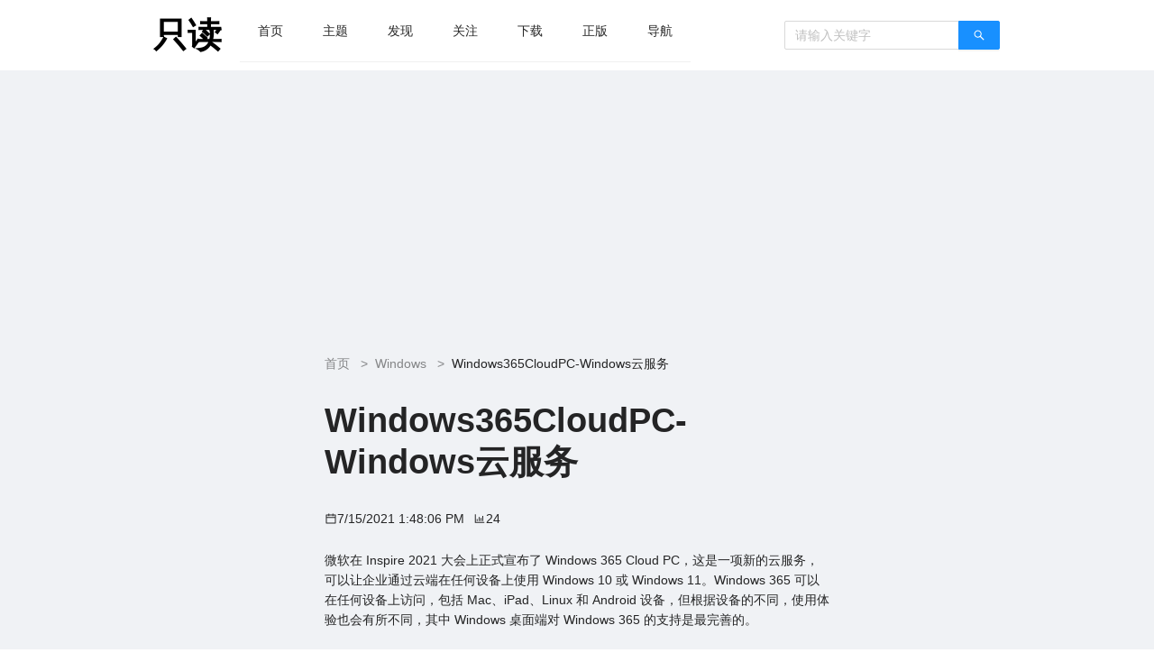

--- FILE ---
content_type: text/html; charset=utf-8
request_url: https://www.rdonly.com/archives/4372
body_size: 12266
content:
<!DOCTYPE html>
<html lang="en"><head><meta charset="utf-8">
	<meta name="viewport" content="width=device-width, initial-scale=1.0">
	<base href="/">
	<link rel="stylesheet" href="lib/bootstrap/dist/css/bootstrap.min.css" />
	<link rel="stylesheet" href="app.css" />
	<link rel="icon" type="image/png" href="favicon.ico">

	<link href="_content/AntDesign/css/ant-design-blazor.css" rel="stylesheet">

	
	<script type="text/javascript" charset="UTF-8" src="https://cdn.wwads.cn/js/makemoney.js" async></script>
	
	<script async src="https://pagead2.googlesyndication.com/pagead/js/adsbygoogle.js?client=ca-pub-9850904051262889" crossorigin="anonymous"></script>
	
	<script type="text/javascript">
		(function(c,l,a,r,i,t,y){
			c[a]=c[a]||function(){(c[a].q=c[a].q||[]).push(arguments)};
			t=l.createElement(r);t.async=1;t.src="https://www.clarity.ms/tag/"+i;
			y=l.getElementsByTagName(r)[0];y.parentNode.insertBefore(t,y);
		})(window, document, "clarity", "script", "n67zisrtha");
	</script>
	
	<script>
		var _hmt = _hmt || [];
		(function() {
		  var hm = document.createElement("script");
		  hm.src = "https://hm.baidu.com/hm.js?c70347d6b54a3508e499040b211e9625";
		  var s = document.getElementsByTagName("script")[0];
		  s.parentNode.insertBefore(hm, s);
		})();
	</script>

	<title>Windows365CloudPC-Windows&#x4E91;&#x670D;&#x52A1; - 只读</title></head>
<body>
    <section class="ant-layout" id="ant-blazor-f5c8c75c-886d-4870-9e55-92c4ddc9f88a">
        
    <div class="ant-row ant-row-top ant-row-start" style="row-gap: 0px;  background-color:white;" id="ant-blazor-54cf74d5-5c6b-424a-8614-6f42628e05c1">
        <div class="ant-col ant-col-3 ant-col-xs-1 ant-col-md-3" style="  " id="ant-blazor-bcf0cce7-6f30-48ae-b260-f2b5ecfd5f3a">
    
</div>
        <div class="ant-col ant-col-18 ant-col-xs-22 ant-col-md-18" style="  " id="ant-blazor-6283a57e-e52f-4ddd-8b19-33f5dcfadd85">
    <!--Blazor:{"type":"server","prerenderId":"ff2ad9db237448ea8b81219de153262d","key":{"locationHash":"C7508EBC0F0ECE6B7E611C463D8D532A6AD6D0DA1D2D0634E370AB3FE0A559E6:15","formattedComponentKey":""},"sequence":0,"descriptor":"CfDJ8LGLIvUuMU5Joq3W6mJj59HL\u002Bbgw4\u002BVeTewYd6l8HkcXJMjvv7f2uoo3fabkNgRFzmxs9TEm9SXtVKANA\u002Bce5sFQoRF/3NzEOOfGd4Le1EHAIXVfO4k/vZLe8zP/jnZlL0G3bCki8iOxi0mBxRpkuIlz4czNG9b6Fz8dEq2o9AdPZ2bJVoHpi5p83IWPoAR5lKCHIpQG9E5a/g5J9/1BD8mwpCa/tLBZ/RfItE3M4rrNauv4w4ZJSNkqrSUNXUQcqOrdifrswF4/7oLorg\u002Bg35KU6vuqxlJNLtmcq8mdGGObVx1ib2vrPCIqQFlH70Hl83pMRsIrtuZQ1LFYd4Une5dEAllcOmrZOjwp4SV/E77jx3UsT7\u002BslDwVRunEmxap3h0fqVl0hRyg\u002BNx1mRlZ5KD\u002BQRpfV/GmS8L6mNeCGx1th0Y1EtSmq8YPVImxei7nYbHuF5DT6FCOkNwX6gajUIGHXc3NJwxRkVEZIx36J9BfMdXczre3OzDdr42W8p0TFb1y9/hM9WLhxZsEI95DoXE="}--><div class="ant-flex ant-flex-align-normal ant-flex-justify-space-between ant-flex-gap-normal ant-flex-wrap-nowrap" style="flex-wrap: nowrap; align-items: normal; justify-content: space-between; flex: normal;  margin:1%; " id="ant-blazor-cb8e2c86-bfd7-46fd-97eb-948704165705"><div class="ant-flex ant-flex-align-normal ant-flex-justify-normal ant-flex-gap-normal ant-flex-wrap-nowrap" style="flex-wrap: nowrap; align-items: normal; justify-content: normal; flex: normal;   " id="ant-blazor-5ae37825-59d0-4dda-a6b5-ffb51f1bc9fd"><span class="ant-typography" style="color:black;&#xD;&#xA;                            font-size:38px;&#xD;&#xA;                            font-weight: bold;&#xD;&#xA;                            display: flex;&#xD;&#xA;                            margin-right: 20px;&#xD;&#xA;                            align-items: center;"><a href="https://www.rdonly.com" style="color:black;">只读</a></span>
        
    <ul class="NavMenu ant-menu ant-menu-root ant-menu-light ant-menu-horizontal" id="ant-blazor-17b72a97-7402-4d95-8cbe-45fcc5974def" direction="ltr" role="menu">
        
<li class="ant-menu-item" role="menuitem" style=" ">
            
            <span class="ant-menu-title-content">
<a href="/" class="">
                    首页
                </a>            </span>
        </li>
            
<li class="ant-menu-item" role="menuitem" style=" ">
            
            <span class="ant-menu-title-content">
<a href="/tags" class="">
                    主题
                </a>            </span>
        </li>
            
<li class="ant-menu-item" role="menuitem" style=" ">
            
            <span class="ant-menu-title-content">
<a href="/find" class="">
                    发现
                </a>            </span>
        </li>
            
<li class="ant-menu-item" role="menuitem" style=" ">
            
            <span class="ant-menu-title-content">
<a href="/focus" class="">
                    关注
                </a>            </span>
        </li>
            
<li class="ant-menu-item" role="menuitem" style=" ">
            
            <span class="ant-menu-title-content">
<a href="https://download.rdonly.com" class="">
                    下载
                </a>            </span>
        </li>
            
<li class="ant-menu-item" role="menuitem" style=" ">
            
            <span class="ant-menu-title-content">
<a href="/shop" class="">
                    正版
                </a>            </span>
        </li>
            
<li class="ant-menu-item" role="menuitem" style=" ">
            
            <span class="ant-menu-title-content">
<a href="http://www.xznav.com" class="">
                    导航
                </a>            </span>
        </li>
    </ul>
</div>
    <div class="ant-flex ant-flex-align-center ant-flex-justify-normal ant-flex-gap-normal ant-flex-wrap-nowrap" style="flex-wrap: nowrap; align-items: center; justify-content: normal; flex: normal;   " id="ant-blazor-a15b0f36-dcb8-4113-98d7-6ef29027d6e7"><span class="ant-input-group-wrapper ant-input-search ant-input-group-wrapper ant-input-search-enter-button " style=" "><span class="ant-input-wrapper ant-input-group"><input class="ant-input" style=" " id="ant-blazor-499d5af4-9c01-4175-9c0e-6a23625a780d" type="Text" placeholder="&#x8BF7;&#x8F93;&#x5165;&#x5173;&#x952E;&#x5B57;" /><span class="ant-input-group-addon">
    <button class="ant-input-search-button ant-btn ant-btn-primary" id="ant-blazor-2ef66604-7ad1-4215-aedd-4524ad1a6ac3" type="button" ant-click-animating-without-extra-node="false">
                <span><span class="anticon anticon-search" id="ant-blazor-d953c652-9691-46b0-b36c-f75faed265fe" role="img">
<svg focusable="false" width="1em" height="1em" fill="currentColor" style="pointer-events: none;"  xmlns="http://www.w3.org/2000/svg" class="icon" viewBox="0 0 1024 1024"><path d="M909.6 854.5L649.9 594.8C690.2 542.7 712 479 712 412c0-80.2-31.3-155.4-87.9-212.1-56.6-56.7-132-87.9-212.1-87.9s-155.5 31.3-212.1 87.9C143.2 256.5 112 331.8 112 412c0 80.1 31.3 155.5 87.9 212.1C256.5 680.8 331.8 712 412 712c67 0 130.6-21.8 182.7-62l259.7 259.6a8.2 8.2 0 0 0 11.6 0l43.6-43.5a8.2 8.2 0 0 0 0-11.6zM570.4 570.4C528 612.7 471.8 636 412 636s-116-23.3-158.4-65.6C211.3 528 188 471.8 188 412s23.3-116.1 65.6-158.4C296 211.3 352.2 188 412 188s116.1 23.2 158.4 65.6S636 352.2 636 412s-23.3 116.1-65.6 158.4z"/></svg>
</span></span>
    </button>
</span></span></span></div></div><!--Blazor:{"prerenderId":"ff2ad9db237448ea8b81219de153262d"}-->
</div>
        <div class="ant-col ant-col-3 ant-col-xs-1 ant-col-md-3" style="  " id="ant-blazor-2abaf7d1-0a14-4a74-8b96-020117930ffa">
    
</div>
    </div>

    
    <div class="ant-row ant-row-top ant-row-start" style="row-gap: 0px;  " id="ant-blazor-f972e13c-1a3c-4690-a930-5974a18b534b">
        <div class="ant-col ant-col-3 ant-col-xs-1 ant-col-md-3" style="  " id="ant-blazor-122313e3-10aa-429b-9cdc-b84b0a2b5f65">
    
</div>
        <div class="ant-col ant-col-18 ant-col-xs-22 ant-col-md-18" style="  " id="ant-blazor-51cd46eb-4b7d-465d-b613-6efae41cd31d">
    


    <div class="ant-row ant-row-top ant-row-start" style="row-gap: 0px;  margin-top:10px;" id="ant-blazor-209eb04d-278e-43b6-85aa-2be2885434c3">
        <div class="ant-col ant-col-5 ant-col-xs-1 ant-col-sm-1 ant-col-md-5" style="  " id="ant-blazor-dfe6cbf4-1691-435c-9b40-727ca735be5d">
    
</div>
    <div class="ant-col ant-col-14 ant-col-xs-22 ant-col-sm-22 ant-col-md-14" style="  " id="ant-blazor-f5b75e64-d5b3-4765-894f-e52b7219477e">
    <div class="ant-flex ant-flex-vertical ant-flex-align-stretch ant-flex-align-normal ant-flex-justify-normal ant-flex-gap-normal ant-flex-wrap-nowrap" style="flex-wrap: nowrap; align-items: normal; justify-content: normal; flex: normal;   " id="ant-blazor-0082eece-ce8c-4588-a034-abbd051274e0"><div class="ant-typography"><ins class="adsbygoogle" style="display:block" data-ad-client="ca-pub-9850904051262889" data-ad-slot="8234067681" data-ad-format="auto" data-full-width-responsive="true"></ins>
<script>
    (adsbygoogle = window.adsbygoogle || []).push({});
</script></div>
            <nav class="ant-breadcrumb" id="ant-blazor-a003b320-d567-4d45-ae79-a2a20f95c266" style="margin:10px 0;">
    <ol>
        
            <li>
        <span class="ant-breadcrumb-link">
            <a href="/">首页</a>
        </span>

        <span class="ant-breadcrumb-separator">
            &gt;
        </span>
</li>
                <li>
        <span class="ant-breadcrumb-link">
            <a href="tags/97">Windows</a>
        </span>

        <span class="ant-breadcrumb-separator">
            &gt;
        </span>
</li>
                <li>
        <span class="ant-breadcrumb-link">
            Windows365CloudPC-Windows&#x4E91;&#x670D;&#x52A1;
        </span>

        <span class="ant-breadcrumb-separator">
            &gt;
        </span>
</li>
        
    </ol>
</nav>
            <h1 class="ant-typography" style="margin-top:1.2rem;">Windows365CloudPC-Windows&#x4E91;&#x670D;&#x52A1;</h1>
            <div class="ant-typography"><div class="ant-flex ant-flex-align-normal ant-flex-justify-normal ant-flex-gap-normal ant-flex-wrap-nowrap" style="flex-wrap: nowrap; align-items: normal; justify-content: normal; flex: normal;   " id="ant-blazor-cd9faa50-a5f7-41a6-84cb-eff9d592a164"><div class="ant-flex ant-flex-align-center ant-flex-justify-normal ant-flex-gap-normal ant-flex-wrap-nowrap" style="flex-wrap: nowrap; align-items: center; justify-content: normal; flex: normal;   " id="ant-blazor-b20e64e6-25cf-4324-a649-ec37e29b6aa9"><span class="anticon anticon-calendar" id="ant-blazor-747b7656-7fcf-438b-afdc-aa91492aa1db" role="img">
<svg focusable="false" width="1em" height="1em" fill="currentColor" style="pointer-events: none;"  xmlns="http://www.w3.org/2000/svg" class="icon" viewBox="0 0 1024 1024"><path d="M880 184H712v-64c0-4.4-3.6-8-8-8h-56c-4.4 0-8 3.6-8 8v64H384v-64c0-4.4-3.6-8-8-8h-56c-4.4 0-8 3.6-8 8v64H144c-17.7 0-32 14.3-32 32v664c0 17.7 14.3 32 32 32h736c17.7 0 32-14.3 32-32V216c0-17.7-14.3-32-32-32zm-40 656H184V460h656v380zM184 392V256h128v48c0 4.4 3.6 8 8 8h56c4.4 0 8-3.6 8-8v-48h256v48c0 4.4 3.6 8 8 8h56c4.4 0 8-3.6 8-8v-48h128v136H184z"/></svg>
</span>
                        <span>7/15/2021 1:48:06 PM</span></div>
                    <div class="ant-flex ant-flex-align-center ant-flex-justify-normal ant-flex-gap-normal ant-flex-wrap-nowrap" style="flex-wrap: nowrap; align-items: center; justify-content: normal; flex: normal;  margin:10px; " id="ant-blazor-3697a032-26a5-4e3a-b8b4-3531d4a1db63"><span class="anticon anticon-bar-chart" id="ant-blazor-bab7caf2-618c-4cca-8652-d59d82d8be07" role="img">
<svg focusable="false" width="1em" height="1em" fill="currentColor" style="pointer-events: none;"  xmlns="http://www.w3.org/2000/svg" class="icon" viewBox="0 0 1024 1024"><path d="M888 792H200V168c0-4.4-3.6-8-8-8h-56c-4.4 0-8 3.6-8 8v688c0 4.4 3.6 8 8 8h752c4.4 0 8-3.6 8-8v-56c0-4.4-3.6-8-8-8zm-600-80h56c4.4 0 8-3.6 8-8V560c0-4.4-3.6-8-8-8h-56c-4.4 0-8 3.6-8 8v144c0 4.4 3.6 8 8 8zm152 0h56c4.4 0 8-3.6 8-8V384c0-4.4-3.6-8-8-8h-56c-4.4 0-8 3.6-8 8v320c0 4.4 3.6 8 8 8zm152 0h56c4.4 0 8-3.6 8-8V462c0-4.4-3.6-8-8-8h-56c-4.4 0-8 3.6-8 8v242c0 4.4 3.6 8 8 8zm152 0h56c4.4 0 8-3.6 8-8V304c0-4.4-3.6-8-8-8h-56c-4.4 0-8 3.6-8 8v400c0 4.4 3.6 8 8 8z"/></svg>
</span>
                        <span>24</span></div></div></div>
            <div class="ant-typography"><span class="ant-typography"><!-- wp:paragraph -->
<p>微软在 Inspire 2021 大会上正式宣布了 Windows 365 Cloud PC，这是一项新的云服务，可以让企业通过云端在任何设备上使用 Windows 10 或 Windows 11。Windows 365 可以在任何设备上访问，包括 Mac、iPad、Linux 和 Android 设备，但根据设备的不同，使用体验也会有所不同，其中 Windows 桌面端对 Windows 365 的支持是最完善的。</p>
<!-- /wp:paragraph -->

<!-- wp:heading {"level":3} -->
<h3>特点</h3>
<!-- /wp:heading -->

<!-- wp:list -->
<ul><li>在几分钟内完成采购、配置和部署，并可选择自动更新操作系统</li><li>为用户提供随时随地访问其个性化的 Windows 桌面体验</li><li>为弹性工作制的员工定制计算和配置</li><li>在用户的任何设备上无缝衔接各种工作</li><li>优化 Windows 端点上的体验</li><li>按用户定价，按需进行扩展</li></ul>
<!-- /wp:list -->

<!-- wp:image {"id":4373,"sizeSlug":"large","linkDestination":"none"} -->
<figure class="wp-block-image size-large"><img src="https://www.rdonly.com/wp-content/uploads/2021/07/2021-07-15-214647-1024x505.png" alt="" class="wp-image-4373"/></figure>
<!-- /wp:image --></span></div>
            <div class="ant-typography"><div class="IframeDiv" style="width:100%;"></div></div>
            <div class="ant-typography"><div class="ant-list ant-list-split ant-list-bordered ant-list-lg" Id="ant-blazor-edf4975e-cf7b-408f-b233-7490d195d999">
        <div class="ant-list-header">
            链接地址
        </div>

            <div class="ant-list-spin-wrapper ant-spin-nested-loading">
        <div>
            

                <div class="ant-spin-container ">
                    
                <ul class="ant-list-items">
                        
							    <li class="ant-list-item" style="cursor:pointer;" Id="ant-blazor-9a2e2549-9e4d-4e9d-a5dc-c596e920f480" __internal_stopPropagation_onclick>
        
<div class="ant-flex ant-flex-align-center ant-flex-justify-space-between ant-flex-gap-normal ant-flex-wrap-nowrap" style="flex-wrap: nowrap; align-items: center; justify-content: space-between; flex: normal;  width:100%; " id="ant-blazor-2efecae2-fec7-4528-b61b-26d0af2be961"><div class="ant-flex ant-flex-align-center ant-flex-justify-normal ant-flex-gap-normal ant-flex-wrap-nowrap" style="flex-wrap: nowrap; align-items: center; justify-content: normal; flex: normal;   " id="ant-blazor-c3d66c4a-1b92-4079-ad80-cb0c72c6d50d"><img style="width:30px;" Src="icons/link.png" />
                                        <a href="https://www.microsoft.com/en-us/windows-365" target="_blank" rel="nofollow noreferrer" style="margin-left:10px;">https://www.microsoft.com/en-us/windows-365</a></div></div>
        
    </li>

                        
                </ul>
        
                </div>
        
        </div>
    </div>



</div></div>
                <div class="ant-typography"><div class="wwads-cn wwads-horizontal" data-id="90" style="max-width:100%;"></div></div>
                <div class="ant-typography"><div class="ant-flex ant-flex-vertical ant-flex-align-center ant-flex-justify-normal ant-flex-gap-normal ant-flex-wrap-nowrap" style="flex-wrap: nowrap; align-items: center; justify-content: normal; flex: normal;   " id="ant-blazor-d9c1e133-f97c-48d1-8549-fc3e68dbca12"><span class="ant-typography" style="padding:10px;">关注“AppFuns”微信公众号，发现更多有趣的产品</span>
                        <img style="width:200px;height:200px;border: 1px solid lightblue;border-radius: 5px;" src="/icons/appfuns.svg"></div></div>
                <div class="ant-typography"><!--Blazor:{"type":"server","prerenderId":"1af761f39cf64b9c9ecee14987ba1371","key":{"locationHash":"6ABAE473F32CECE0C98E486E4EFA235CD0DBB33EEF86B539A1399B24272DE16B:138","formattedComponentKey":""},"sequence":1,"descriptor":"CfDJ8LGLIvUuMU5Joq3W6mJj59HVh8Fk2k8CXNPmlCM9DVUvE102bSXbWa/Ka13BiLH8RM9xE29TygsWsFhyOzOnoE90QPaLEgvpQijxp2zejQ9mbAvWdSMSZoldK7UdK1vgtACXJCUJEyHiIrohY6dUw7SNDAEBM/r\u002BiNmb/VpTrN8eDYQ1Ng0S7kq15ThCQRfdy6N31\u002BmDa1XBjnFA1XrxhMmONqCfx3NenCsvEmVkf4HrV3ulj2n7ZLZrrxyW9PqH4WPJqppAH991qwui9qccvqVaiIDFdQ\u002BYNkPjFK/m6SYGwxZJ9fEZVUgVkHLQ6d2uarCB10toWZsyZsIBGdrb37DxyuF0nmusM1n9taef6NORIMP8ArdXFLr\u002BS0DrA1HQ9yWY5vgJoUUt27CE/fP\u002BEXkSV8HSpHeDdQvThC/qAH7DqkUNrJHO0wrmSZSrd9rZ5/X5RI30vtfsbaRk6EGtHvP6kjqf1n2NBfDgIryMK3knzXkKLA8hUo9rBnJuWf0JjUcKo9AXoOBhNQlgOZnmy2a\u002BB1LSSzML6fViqsSPznmRL7m8BOeY5iHBr1tUX51fQ9MpB/S8t2GvmHGAtI2peeoTQj7bogRV32d3KGjO6NrV3qUVQFX\u002BuoOPg66oCxj3kg=="}--><div class="ant-flex ant-flex-vertical ant-flex-align-stretch ant-flex-align-normal ant-flex-justify-normal ant-flex-gap-normal ant-flex-wrap-nowrap" style="flex-wrap: nowrap; align-items: normal; justify-content: normal; flex: normal;   " id="ant-blazor-380f73aa-b807-4564-b735-19045004e0ab"><ins class="adsbygoogle" style="display:block" data-ad-client="ca-pub-9850904051262889" data-ad-slot="8234067681" data-ad-format="auto" data-full-width-responsive="true"></ins>
<script>
    (adsbygoogle = window.adsbygoogle || []).push({});
</script>
    <div class="ant-typography"><span class="ant-typography">全部评论（0）</span></div>
    
    <div class="ant-space ant-space-vertical" style=" " id="ant-blazor-07470482-e416-4fdf-bcde-20722e6d8579">
        
<div class="ant-space-item" style="width:100%; margin-bottom:8px;" id="ant-blazor-6c9a5e37-47d0-442e-b10e-2d82bb6bd389">
    
    <div class="ant-card ant-card-bordered" id="ant-blazor-8b9cad13-ef2a-4860-b19f-4857207357b4">


            <div class="ant-card-body">
    <div class="ant-form-spin-wrapper ant-spin-nested-loading">
        <div>
            

                <div class="ant-spin-container ">
                    
    <form class="ant-form ant-form-horizontal" id="ant-blazor-86205b17-2254-41bb-b713-80e1d4606e03" method="GET" autocomplete="off" action="/archives/4372"><input type="hidden" name="_handler" value="CommentForm" /><input type="hidden" name="__RequestVerificationToken" value="CfDJ8LGLIvUuMU5Joq3W6mJj59F8ieuBzaJe-fCMxHrFs-zTid8E3DViUugZASxZQseQcpqoGx5r7DywtR_eFQd9u67Z59F3HU1yLSOj4w2B7X4UFQJ8lgEoepywtPTAr_PEwWYZ3zW4bkJ6AMmrw7P2QGo" />
            
        
<div class="ant-form-item" id="ant-blazor-2ef8a436-e22c-4b53-ba61-81da71aedf0a">
    
    <div class="ant-form-item-row ant-row ant-row-top ant-row-start" style="row-gap: 0px;  " id="ant-blazor-fe4843c0-6a48-4e33-9e94-185aa9959d78">
        
            <div class="ant-form-item-label ant-col" style="  " id="ant-blazor-0b5991f5-f20b-4c37-bbe0-0799d79bfbf3">
    
                    <label class="ant-form-item-required">
                        &#x8BC4;&#x8BBA;
                    </label>
            
</div>

        <div class="ant-form-item-control ant-col" style="  " id="ant-blazor-aae4ccaa-effa-41cf-b199-72d5302165c8">
    
            <div class="ant-form-item-control-input">
                <div class="ant-form-item-control-input-content">
                    
                        
    <textarea class=" ant-input" id="ant-blazor-7512006c-7da4-48a4-b25a-4775f177452e" style="" rows="4" name="context.Comment_Content"></textarea>

                    
                </div>
            </div>

                    <div style="display: flex; flex-wrap: nowrap;">
                        <div class="ant-form-item-explain ant-form-item-explain-connected" role="alert">
                            <div class="ant-form-item-explain-default">
                                
                            </div>
                        </div>
                        <div style="width: 0px; height: 24px;"></div>
                    </div>
        
</div>
    
    </div>

        <div class="ant-form-item-margin-offset" style="margin-bottom: -24px;"></div>
</div>
                    <div class="ant-flex ant-flex-align-normal ant-flex-justify-normal ant-flex-gap-normal ant-flex-wrap-nowrap" style="flex-wrap: nowrap; align-items: normal; justify-content: normal; flex: normal;   " id="ant-blazor-80cfa7da-0e52-4501-8db2-9b247e3f3039"><div class="ant-form-item" id="ant-blazor-175347a2-ccae-466d-a262-cdbb186247f4">
    
    <div class="ant-form-item-row ant-row ant-row-top ant-row-start" style="row-gap: 0px;  " id="ant-blazor-3ce09d41-1d51-47c7-aba8-dbacd5a76cd4">
        
            <div class="ant-form-item-label ant-col" style="  " id="ant-blazor-b8287d9d-d272-4363-a0a3-81b348cc2340">
    
                    <label class="ant-form-item-required">
                        &#x540D;&#x79F0;
                    </label>
            
</div>

        <div class="ant-form-item-control ant-col" style="  " id="ant-blazor-85923fee-ff56-4029-98a8-23b5f232e3fa">
    
            <div class="ant-form-item-control-input">
                <div class="ant-form-item-control-input-content">
                    
                        <input class="ant-input" style=" " name="context.Comment_Author" id="ant-blazor-0a72c78c-ca92-49d9-89db-4a3da6534d18" type="Text" aria-required />
                    
                </div>
            </div>

                    <div style="display: flex; flex-wrap: nowrap;">
                        <div class="ant-form-item-explain ant-form-item-explain-connected" role="alert">
                            <div class="ant-form-item-explain-default">
                                
                            </div>
                        </div>
                        <div style="width: 0px; height: 24px;"></div>
                    </div>
        
</div>
    
    </div>

        <div class="ant-form-item-margin-offset" style="margin-bottom: -24px;"></div>
</div>
                        <div class="ant-form-item" id="ant-blazor-4b77c263-7331-4c82-9a15-ac64decfa83f">
    
    <div class="ant-form-item-row ant-row ant-row-top ant-row-start" style="row-gap: 0px;  " id="ant-blazor-99c64517-dc45-4263-a3c9-0d48cdc313a9">
        
            <div class="ant-form-item-label ant-col" style="  " id="ant-blazor-9db551bb-3c0e-4538-a94c-39c61392ad23">
    
                    <label class="ant-form-item-required">
                        &#x90AE;&#x7BB1;
                    </label>
            
</div>

        <div class="ant-form-item-control ant-col" style="  " id="ant-blazor-a059dcc5-0734-483d-80ff-fbc0b988fb50">
    
            <div class="ant-form-item-control-input">
                <div class="ant-form-item-control-input-content">
                    
                        <input class="ant-input" style=" " name="context.Comment_Author_Email" id="ant-blazor-4b330d16-31b1-4c1f-8bba-3335d67a34d5" type="Text" aria-required />
                    
                </div>
            </div>

                    <div style="display: flex; flex-wrap: nowrap;">
                        <div class="ant-form-item-explain ant-form-item-explain-connected" role="alert">
                            <div class="ant-form-item-explain-default">
                                
                            </div>
                        </div>
                        <div style="width: 0px; height: 24px;"></div>
                    </div>
        
</div>
    
    </div>

        <div class="ant-form-item-margin-offset" style="margin-bottom: -24px;"></div>
</div></div>
                    <div class="ant-form-item" id="ant-blazor-70035117-ff02-4dd8-ab0d-30271e7743ab">
    
    <div class="ant-form-item-row ant-row ant-row-top ant-row-start" style="row-gap: 0px;  " id="ant-blazor-70ecd328-61d6-4630-8653-e425d2bf15e7">
        

        <div class="ant-form-item-control ant-col" style="  " id="ant-blazor-fd661199-5bb0-4837-96ac-62bbb202b2d3">
    
            <div class="ant-form-item-control-input">
                <div class="ant-form-item-control-input-content">
                    
                        
    <button class="ant-btn ant-btn-primary" id="ant-blazor-25488c0d-3b34-4b0b-9e40-f8cda9d200d3" type="submit" ant-click-animating-without-extra-node="false">
                <span>
                            提交
                        </span>
    </button>

                    
                </div>
            </div>

                    <div style="display: flex; flex-wrap: nowrap;">
                        <div class="ant-form-item-explain ant-form-item-explain-connected" role="alert">
                            <div class="ant-form-item-explain-default">
                                
                            </div>
                        </div>
                        <div style="width: 0px; height: 24px;"></div>
                    </div>
        
</div>
    
    </div>

        <div class="ant-form-item-margin-offset" style="margin-bottom: -24px;"></div>
</div>        
    </form>

                </div>
        
        </div>
    </div>
            </div>
    </div>

</div>
    </div>

    <ins class="adsbygoogle" style="display:block" data-ad-format="fluid" data-ad-layout-key="-5b+cs+1o-n4+18t" data-ad-client="ca-pub-9850904051262889" data-ad-slot="5794661709"></ins>
<script>
    (adsbygoogle = window.adsbygoogle || []).push({});
</script></div><!--Blazor:{"prerenderId":"1af761f39cf64b9c9ecee14987ba1371"}--></div></div>
</div>
        <div class="ant-col ant-col-5 ant-col-xs-1 ant-col-sm-1 ant-col-md-5" style="  " id="ant-blazor-6e561336-27b7-4621-8ccf-29fdbf9e4326">
    
</div>
    </div>

</div>
        <div class="ant-col ant-col-3 ant-col-xs-1 ant-col-md-3" style="  " id="ant-blazor-ebd4c00e-a143-4dfc-bed6-ac1917e330fc">
    
</div>
    </div>

    
    <div class="ant-row ant-row-top ant-row-start" style="row-gap: 0px;  " id="ant-blazor-2d80a264-bdf8-40d9-a93e-32354c81506d">
        <div class="ant-col ant-col-3 ant-col-xs-1 ant-col-md-3" style="  " id="ant-blazor-6f2f5047-ea52-4416-ab2c-e8ddc378a90e">
    
</div>
        <div class="ant-col ant-col-18 ant-col-xs-22 ant-col-md-18" style="  " id="ant-blazor-1744ea0c-5fa5-44a4-a981-3b5cbdc005a0">
    <div class="ant-flex ant-flex-vertical ant-flex-align-stretch ant-flex-align-normal ant-flex-justify-normal ant-flex-gap-normal ant-flex-wrap-nowrap" style="flex-wrap: nowrap; align-items: normal; justify-content: normal; flex: normal;  margin:1%; " id="ant-blazor-9b4aeadf-d913-4604-bd1f-947d9c1d206a"><h4 class="ant-typography">友情链接</h4>
    <div class="ant-flex ant-flex-align-normal ant-flex-justify-normal ant-flex-gap-normal ant-flex-wrap-wrap" style="flex-wrap: wrap; align-items: normal; justify-content: normal; flex: normal;   " id="ant-blazor-93bfd9a5-4db6-4320-b283-f60d627d5b2e">
    <button class="ant-btn ant-btn-link" id="ant-blazor-7f6bac24-a556-4917-bd5d-7a0f5867bca5" type="button" ant-click-animating-without-extra-node="false">
                <span><a href="https://qinggongju.com/" target="_blank">&#x8F7B;&#x5DE5;&#x5177;</a></span>
    </button>

    <button class="ant-btn ant-btn-link" id="ant-blazor-229f98de-c56b-4a3b-b59e-b9eae879a073" type="button" ant-click-animating-without-extra-node="false">
                <span><a href="http://wenyi.me/" target="_blank">&#x6587;&#x827A;</a></span>
    </button>

    <button class="ant-btn ant-btn-link" id="ant-blazor-83c7d566-1206-4430-b4e6-40975e464759" type="button" ant-click-animating-without-extra-node="false">
                <span><a href="https://lai.yuweining.cn/" target="_blank">&#x4E0D;&#x6B7B;&#x9E1F;</a></span>
    </button>

    <button class="ant-btn ant-btn-link" id="ant-blazor-2e5996f2-e572-4709-bf44-4e61c2de9f53" type="button" ant-click-animating-without-extra-node="false">
                <span><a href="https://www.macappbox.com/" target="_blank">&#x82F9;&#x679C;&#x8F6F;&#x4EF6;&#x76D2;&#x5B50;</a></span>
    </button>

    <button class="ant-btn ant-btn-link" id="ant-blazor-071c38ac-20b6-41d5-b405-5b384a3ccb87" type="button" ant-click-animating-without-extra-node="false">
                <span><a href="http://www.yxssp.com/" target="_blank">&#x5F02;&#x661F;&#x8F6F;&#x4EF6;&#x7A7A;&#x95F4;</a></span>
    </button>

    <button class="ant-btn ant-btn-link" id="ant-blazor-ba5b5bd2-88e6-4082-91c6-0f1e2fa73363" type="button" ant-click-animating-without-extra-node="false">
                <span><a href="https://imyshare.com/" target="_blank">imyshare</a></span>
    </button>

    <button class="ant-btn ant-btn-link" id="ant-blazor-38d31a15-b38d-41f5-84a0-aef1cd6e671e" type="button" ant-click-animating-without-extra-node="false">
                <span><a href="https://xydh.fun" target="_blank">&#x70AB;&#x733F;&#x5BFC;&#x822A;</a></span>
    </button>

    <button class="ant-btn ant-btn-link" id="ant-blazor-41a82231-4b79-449b-8d27-f31b0bb5ad2f" type="button" ant-click-animating-without-extra-node="false">
                <span><a href="https://amindbox.com/?id=rdonly" target="_blank">amindbox</a></span>
    </button>

    <button class="ant-btn ant-btn-link" id="ant-blazor-ed592bfe-0e40-42b7-a5ed-0a32e84b0eb3" type="button" ant-click-animating-without-extra-node="false">
                <span><a href="https://www.cikeee.com/" target="_blank">&#x7535;&#x5F71;&#x65E5;&#x5386;</a></span>
    </button>

    <button class="ant-btn ant-btn-link" id="ant-blazor-dd86e0a0-03c0-4a61-b67d-0e00d7ad6948" type="button" ant-click-animating-without-extra-node="false">
                <span><a href="https://yinghe.tv/" target="_blank">&#x786C;&#x6838;&#x5F71;&#x89C6;&#x6307;&#x5357;</a></span>
    </button>

    <button class="ant-btn ant-btn-link" id="ant-blazor-7401ec94-0e40-4b4c-bae2-9bda82e23faa" type="button" ant-click-animating-without-extra-node="false">
                <span><a href="https://www.codehello.net/" target="_blank">codehello</a></span>
    </button>

    <button class="ant-btn ant-btn-link" id="ant-blazor-228f89f0-58a0-4fd8-ae0b-1ef02e01ebf5" type="button" ant-click-animating-without-extra-node="false">
                <span><a href="https://www.lanrentuyun.com" target="_blank">&#x61D2;&#x4EBA;&#x56FE;&#x4E91;</a></span>
    </button>

    <button class="ant-btn ant-btn-link" id="ant-blazor-1005e2c8-786b-4099-9909-1d4550c372e3" type="button" ant-click-animating-without-extra-node="false">
                <span><a href="https://masuit.org" target="_blank">&#x61D2;&#x5F97;&#x52E4;&#x5FEB;&#x7684;&#x535A;&#x5BA2;</a></span>
    </button>

    <button class="ant-btn ant-btn-link" id="ant-blazor-d9bd1c0b-a033-4f1a-96f7-d5965af998a9" type="button" ant-click-animating-without-extra-node="false">
                <span><a href="http://www.8kmm.com" target="_blank">&#x6280;&#x672F;&#x5BFC;&#x822A;</a></span>
    </button>

    <button class="ant-btn ant-btn-link" id="ant-blazor-d5b8b9cf-b2b6-4fe1-bc29-1883ab1502c5" type="button" ant-click-animating-without-extra-node="false">
                <span><a href="https://www.partnershare.cn/?source=rdonly" target="_blank">&#x4EA7;&#x54C1;&#x5206;&#x4EAB;&#x793E;&#x533A;</a></span>
    </button>

    <button class="ant-btn ant-btn-link" id="ant-blazor-51ca2ecd-b850-41c2-9870-8d68ebeae352" type="button" ant-click-animating-without-extra-node="false">
                <span><a href="https://www.yxzhi.com/" target="_blank">&#x9E2D;&#x5148;&#x77E5;</a></span>
    </button>

    <button class="ant-btn ant-btn-link" id="ant-blazor-50a05666-40bd-4226-b93b-69481e0cfc06" type="button" ant-click-animating-without-extra-node="false">
                <span><a href="https://www.heeee.com" target="_blank">&#x679C;&#x6838;&#x513F;&#x5BFC;&#x822A;</a></span>
    </button>

    <button class="ant-btn ant-btn-link" id="ant-blazor-f26a14b5-63d3-426b-8b84-788718b46cde" type="button" ant-click-animating-without-extra-node="false">
                <span><a href="https://www.iiice.cn/#/" target="_blank">&#x4E0B;&#x6B21;&#x4E00;&#x5B9A;</a></span>
    </button>

    <button class="ant-btn ant-btn-link" id="ant-blazor-777e2b8a-7145-4e9c-b975-429c6127cbf0" type="button" ant-click-animating-without-extra-node="false">
                <span><a href="https://www.ziyuan.tv/" target="_blank">&#x8D44;&#x6E90;&#x5206;&#x4EAB;&#x7F51;</a></span>
    </button>

    <button class="ant-btn ant-btn-link" id="ant-blazor-1714affd-2d89-4791-8dc3-6db2f9de12f4" type="button" ant-click-animating-without-extra-node="false">
                <span><a href="https://www.gy328.com/" target="_blank">&#x6781;&#x5BA2;&#x5E94;&#x7528;</a></span>
    </button>

    <button class="ant-btn ant-btn-link" id="ant-blazor-0311f59e-edff-4164-bbfb-87980171fae9" type="button" ant-click-animating-without-extra-node="false">
                <span><a href="https://www.zjnav.com/" target="_blank">&#x7EC8;&#x6781;&#x5BFC;&#x822A;</a></span>
    </button>
</div>
    <div class="ant-typography"><span class="ant-typography">@2018-2026</span>
        <a href="/about">关于</a>
        <a href="http://www.codehello.net/tags/35">更新记录</a>
        <a href="/partner">广告合作</a>
        <a href="/dead">产品死亡目录</a>
        <a href="/submit">提交产品</a>
        <a href="/shop/submit">提交促销产品</a>
        <a href="/softcompare">产品对比</a>
        <a href="https://download.rdonly.com/content/56">客户端</a></div>
    <div class="ant-typography"><span class="ant-typography">本站大部分内容来源于网络和网友推荐，并不能确保安全性和可信性，请读者自己识别，另如有侵犯您的合法权益请联系我们。</span></div>
    <div class="ant-flex ant-flex-align-normal ant-flex-justify-normal ant-flex-gap-normal ant-flex-wrap-nowrap" style="flex-wrap: nowrap; align-items: normal; justify-content: normal; flex: normal;   " id="ant-blazor-dce6e9bb-0eb7-4122-89a9-10ac32cdb8da">
    <div class="ant-space ant-space-horizontal ant-space-align-center" style=" " id="ant-blazor-2cfcad7b-d927-4da5-af31-e8169996c72b">
        
<div class="ant-space-item" style=" margin-right:8px;" id="ant-blazor-4ff0621f-8145-4428-a110-99441a25a4fb">
    <a href>    <span class="ant-avatar ant-avatar-square ant-avatar-image" style=" " id="ant-blazor-c449ebc5-0332-4282-ad53-196f15ec282d">
            <img src="/icons/weixin.png" />
    </span>
</a>
</div>
            
<div class="ant-space-item" style=" margin-right:8px;" id="ant-blazor-850b8553-50dc-4663-83ee-d53f4fb1f855">
    <a href="https://space.bilibili.com/10033530">    <span class="ant-avatar ant-avatar-square ant-avatar-image" style=" " id="ant-blazor-61a2ffd0-1a8a-4502-8ec4-82d10be246ce">
            <img src="/icons/bilibili.png" />
    </span>
</a>
</div>
            
<div class="ant-space-item" style=" margin-right:8px;" id="ant-blazor-20c5885a-4860-45eb-acdc-a80b9c4677a8">
    <a href="https://afdian.com/a/kdyonly">    <span class="ant-avatar ant-avatar-square ant-avatar-image" style=" " id="ant-blazor-6b710bd8-b597-4b7a-bdcb-78350f8c16ca">
            <img src="/icons/aifadian.png" />
    </span>
</a>
</div>
            
<div class="ant-space-item" style=" " id="ant-blazor-bf37bf51-52c4-4bb8-a7da-b16a59654376">
    <a href="https://www.rdonly.com/feed">    <span class="ant-avatar ant-avatar-square ant-avatar-image" style=" " id="ant-blazor-048b7a47-09ca-4514-ad37-e4499d7563e6">
            <img src="/icons/rss.png" />
    </span>
</a>
</div>
    </div>
</div></div>
</div>
        <div class="ant-col ant-col-3 ant-col-xs-1 ant-col-md-3" style="  " id="ant-blazor-865f7e04-e0c5-4a10-a430-1426c9445de0">
    
</div>
    </div>

    </section>

        <blazor-focus-on-navigate selector="h1"></blazor-focus-on-navigate>

<!--Blazor:{"type":"server","prerenderId":"949a761ee1d34f0a9f573da9b4e706c3","key":{"locationHash":"B3A92A5E69AF87428B36E7C6070E79C12467E602207F044630475867E48F7859:17","formattedComponentKey":""},"sequence":2,"descriptor":"CfDJ8LGLIvUuMU5Joq3W6mJj59Hr1/ChJCiWtk0ckgMylMoKpZY9Lp/Kyj7b367UqaYAwA6Oz3M/OHXPaSq4tb7A14yPqhXQNuPPOYeShHInW3x5CmaMvKUZiBs/KN9qvQb5Pnl3Yxu477/l\u002BlVZC7EY9FfpXhGledZBo4gZhUY/afB2u3McvOr17UJcZDjvzBNm05JFBLPACkpsO8DYgxWvpyssnI0xTuaeUx/w0P\u002BzmhFnUQld33ZQJObxB/ylJSmFiDzmlnBXIsKzaiYPIYavIX6S\u002BzAA4TnPu/SxWxQia3hiYPGoiTyzu8xjmQLoPAtEnWyVre3JAT/HPPkijiekZhNTQLHgqmu8iuWPapAckgEJxY4yDaNKwl4N4zT/FamXU\u002BiofOSPs3I/yJqZXU83SLcS01vclbhYuDfu8izAxAXDb\u002BObkOSoip\u002BOeXLU//rM2eWe0O5AukrlGpLlZScVlFCoTUDAhLNv6X0Dx/baE2G1InbWwhVQV7/hCOVkIp4Ixnn3sMVYNNByVGXDaI6uvFg="}-->




<!--Blazor:{"prerenderId":"949a761ee1d34f0a9f573da9b4e706c3"}-->
	<script src="_framework/blazor.web.js"></script>
	<script src="_content/AntDesign/js/ant-design-blazor.js"></script>

	<script src="~/app.js"></script></body></html><!--Blazor-Web-Initializers:Ww0KICAiX2NvbnRlbnQvQW50RGVzaWduL0FudERlc2lnbi5kMDVkbnBmYTVzLmxpYi5tb2R1bGUuanMiDQpd--><!--Blazor-Server-Component-State:CfDJ8LGLIvUuMU5Joq3W6mJj59G/[base64]/iy5p1MHQRXmN+MGgTGMhGJ6ByI5FRVqPkecfOM9ufkirqRRsydMn5WHbJy5EmBxpC01a6qrQty8ZkkHS1H6cMGE13LVsz1/naFKiUvxv9SbF+an/IJ2nmKlZvJ2YDTPPNMBEDRhvZSMLDV6fs3eYlZbccqeRk4YWSAm7AzSCECi/7dcTJh+u2dF/ZLKZ1ad5dIFA/[base64]/sk7c5OE5McstVc08VPGRe1BxUzP7QQ0CVyAb5I/edfrUEFXmOSB5sdBNBf8JSJoTO8UO600b+SeMm+zkBv/tGvLBq+QJg/Lg0kjw7yo9yez6m1CYVnK1Q1jpNBYHiMuvG/gbnbDQt3+KnP9mheJz76bFkwnt35wqIfspht3OXP+ppPNQt0V9EF+F6EMFib4ijxfbP9EhE7BA2F+4ujMRnVetwfLPQAQ3OSFYJGQZSr8cOm4D7oeX8E6banF5U2W7BOpyK5yeLwh6LGCZD/TeJa3hF14B5dbJr1PdCqxAZgcZt4hpUYR+eEiuAYfZLlGo6KPKrT7yIC2ZY2LPEliht8FGHcSF9SfBir8X2TKwWk5a5vOwka2O1Lo6dJ4i/nApBTnAieJc+RPXJTCp17dSwobXlqN2KyZFLSnJH+Ig2b4udVYNaL+ueaRbVVk8bxeG7A1cAzyJ+wboZ/VNZ/uFxsh3I0A09CO76c8BvqyWdnjWPmjkFNZTEqDzAukQ==-->

--- FILE ---
content_type: text/html; charset=utf-8
request_url: https://www.google.com/recaptcha/api2/aframe
body_size: 268
content:
<!DOCTYPE HTML><html><head><meta http-equiv="content-type" content="text/html; charset=UTF-8"></head><body><script nonce="AJh1PN99zt7_bDVjyDmGPg">/** Anti-fraud and anti-abuse applications only. See google.com/recaptcha */ try{var clients={'sodar':'https://pagead2.googlesyndication.com/pagead/sodar?'};window.addEventListener("message",function(a){try{if(a.source===window.parent){var b=JSON.parse(a.data);var c=clients[b['id']];if(c){var d=document.createElement('img');d.src=c+b['params']+'&rc='+(localStorage.getItem("rc::a")?sessionStorage.getItem("rc::b"):"");window.document.body.appendChild(d);sessionStorage.setItem("rc::e",parseInt(sessionStorage.getItem("rc::e")||0)+1);localStorage.setItem("rc::h",'1768726389955');}}}catch(b){}});window.parent.postMessage("_grecaptcha_ready", "*");}catch(b){}</script></body></html>